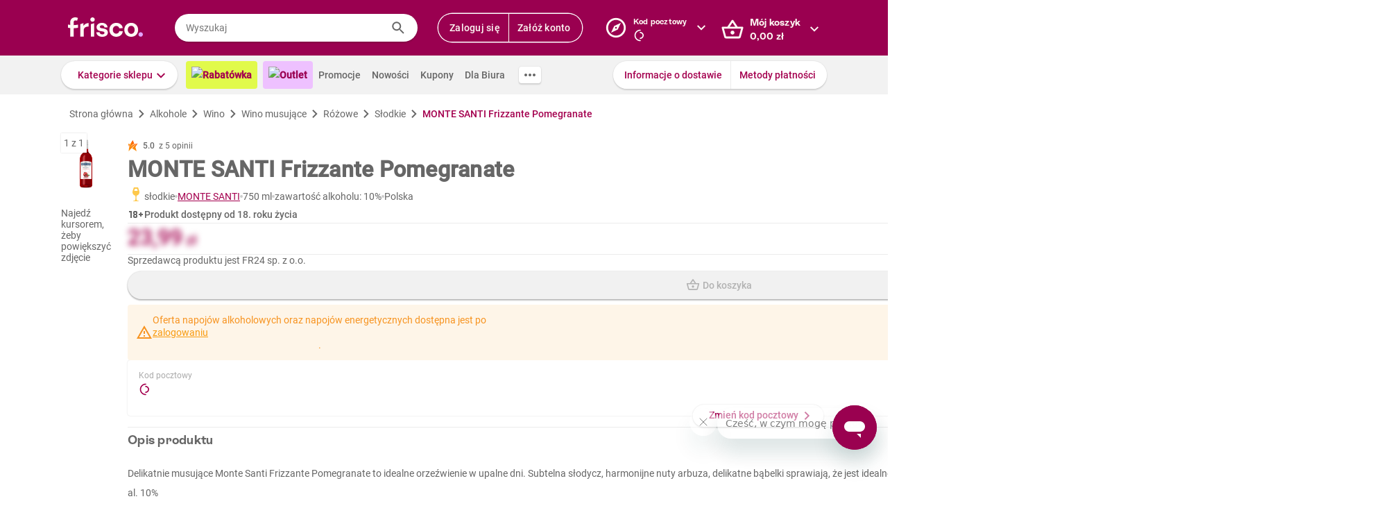

--- FILE ---
content_type: image/svg+xml
request_url: https://www.frisco.pl/app/static/cdn/frisco-react-master-20260116-38571/img/bottle-glass.svg
body_size: 252
content:
<svg width="24" height="24" viewBox="0 0 24 24" fill="none" xmlns="http://www.w3.org/2000/svg">
<path fill-rule="evenodd" clip-rule="evenodd" d="M14.66 21.18L15.5 21.27C15.5 21.27 16 21.28 16 22H8C8 21.28 8.5 21.3 8.5 21.3L9.37 21.21C10.12 21.13 10.76 20.62 11 19.9C11.53 17.94 11.53 15.86 11 13.9C8.67167 13.4247 6.99952 11.3763 7 9C7 7 9 2 9 2H15C15 2 17 7 17 9C17 11.37 15.32 13.4 13 13.87C12.47 15.8349 12.47 17.9051 13 19.87C13.25 20.6 13.9 21.11 14.66 21.18ZM10.44 4L9.44 7H14.56L13.56 4H10.44Z" fill="#FEC84B"/>
</svg>


--- FILE ---
content_type: image/svg+xml
request_url: https://res.cloudinary.com/dj484tw6k/image/upload/v1557136692/NewFrisco/Others/icons/Shopping-list.svg
body_size: -132
content:
<svg xmlns="http://www.w3.org/2000/svg" width="24" height="24" viewBox="0 0 24 24">
  <g fill="none" fill-rule="evenodd">
    <polygon points="0 0 24 0 24 24 0 24"/>
    <path fill="#A4004F" fill-rule="nonzero" d="M12,9 L16,9 C16.55,9 17,8.55 17,8 C17,7.45 16.55,7 16,7 L12,7 C11.45,7 11,7.45 11,8 C11,8.55 11.45,9 12,9 Z M12,13 L16,13 C16.55,13 17,12.55 17,12 C17,11.45 16.55,11 16,11 L12,11 C11.45,11 11,11.45 11,12 C11,12.55 11.45,13 12,13 Z M12,17 L16,17 C16.55,17 17,16.55 17,16 C17,15.45 16.55,15 16,15 L12,15 C11.45,15 11,15.45 11,16 C11,16.55 11.45,17 12,17 Z M7,7 L9,7 L9,9 L7,9 L7,7 Z M7,11 L9,11 L9,13 L7,13 L7,11 Z M7,15 L9,15 L9,17 L7,17 L7,15 Z M3,6 L3,22 L17,22 C19.209139,22 21,20.209139 21,18 L21,2 L7,2 C4.790861,2 3,3.790861 3,6 Z M17,20 L5,20 L5,6 C5,4.8954305 5.8954305,4 7,4 L19,4 L19,18 C19,19.1045695 18.1045695,20 17,20 Z"/>
  </g>
</svg>


--- FILE ---
content_type: image/svg+xml
request_url: https://res.cloudinary.com/dj484tw6k/image/upload/v1610463088/NewFrisco/Others/icons/alert.svg
body_size: -388
content:
<svg xmlns="http://www.w3.org/2000/svg" width="24" height="24" viewBox="0 0 24 24">
  <g fill="none" fill-rule="evenodd">
    <rect width="24" height="24"/>
    <path fill="#000" fill-rule="nonzero" d="M12,2 L1,21 L23,21 M12,6 L19.53,19 L4.47,19 M11,10 L11,14 L13,14 L13,10 M11,16 L11,18 L13,18 L13,16"/>
  </g>
</svg>
